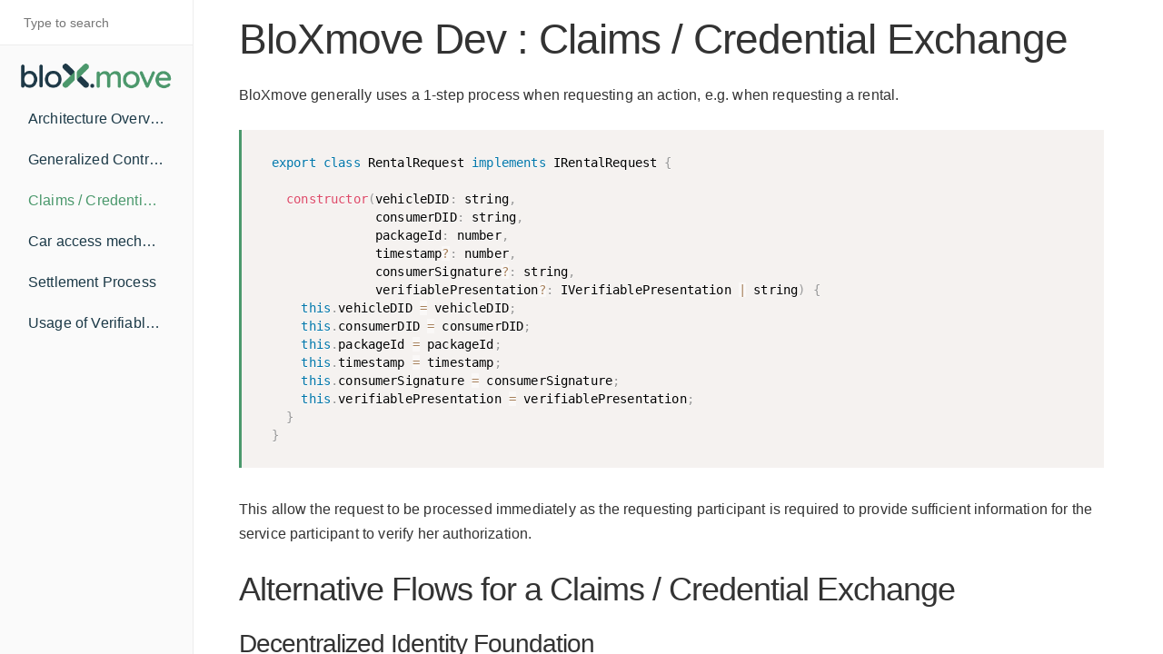

--- FILE ---
content_type: text/html; charset=utf-8
request_url: https://bloxmove-com.github.io/docs/Claims-Credential-Exchange_4493869070.html
body_size: 2286
content:
<!DOCTYPE html>
<html lang="en">
	<head>
  <meta charset="utf-8">
  <meta http-equiv="X-UA-Compatible" content="IE=edge">
  <meta name="viewport" content="width=device-width, initial-scale=1">

  <title>Claims / Credential Exchange</title>
  <meta name="description" content="Documentation for small projects">

	<link rel="icon" href="/assets/images/favicon.ico">
  <link rel="canonical" href="https://bloxmove-com.github.io//docs/Claims-Credential-Exchange_4493869070.html">

	<link rel="stylesheet" href="/assets/css/docs.css">

</head>

	<body>
		<div class="wrapper">
			<sidebar class="sidebar" id="sidebar">
	<div class="sidebar-mobile">
		<img src="/assets/images/menu.svg" class="menu-icon" id="menu" />
		<img src="/assets/images/close.svg" class="close-icon" id="close" />
	</div>
	<div class="search">
	<input type="text" class="search-input" id="search-input" placeholder="Type to search" />
</div>

	<div class="sidebar-main">
	<a href="./">
		<img src="bloxmove_colour.png">
	</a>
		<ul class="navigation" id="navigation">																									<li>				<a class="" href="/docs/Architecture-Overview_4492492808.html">					Architecture Overview				</a>			</li>								<li>				<a class="" href="/docs/Generalized-Contracting-Flow_1575616272.html">					Generalized Contracting Flow				</a>			</li>								<li>				<a class="active" href="/docs/Claims-Credential-Exchange_4493869070.html">					Claims / Credential Exchange				</a>			</li>								<li>				<a class="" href="/docs/Car-access-mechanisms_1575517803.html">					Car access mechanisms				</a>			</li>								<li>				<a class="" href="/docs/Settlement-Process_1555201666.html">					Settlement Process				</a>			</li>								<li>				<a class="" href="/docs/Usage-of-Verifiable-Credentials_2113502825.html">					Usage of Verifiable Credentials				</a>			</li>			</ul>

		<ul id="search-results" class="navigation"></ul>

	</div>
</sidebar>

			<main class="content">
				<div class="inner">
					<h1 id="bloxmove-dev--claims--credential-exchange">BloXmove Dev : Claims / Credential Exchange</h1>

<p>BloXmove generally uses a 1-step process when requesting an action, e.g. when requesting a rental.</p>

<pre><code class="language-javascript">export class RentalRequest implements IRentalRequest {

  constructor(vehicleDID: string,
              consumerDID: string,
              packageId: number,
              timestamp?: number,
              consumerSignature?: string,
              verifiablePresentation?: IVerifiablePresentation | string) {
    this.vehicleDID = vehicleDID;
    this.consumerDID = consumerDID;
    this.packageId = packageId;
    this.timestamp = timestamp;
    this.consumerSignature = consumerSignature;
    this.verifiablePresentation = verifiablePresentation;
  }
}
</code></pre>

<p>This allow the request to be processed immediately as the requesting participant is required to provide sufficient information for the service participant to verify her authorization.</p>

<h2 id="alternative-flows-for-a-claims--credential-exchange">Alternative Flows for a Claims / Credential Exchange</h2>
<h3 id="decentralized-identity-foundation">Decentralized Identity Foundation</h3>

<p>The DIF lists several approaches for requesting and presenting credentials: <a href="https://github.com/decentralized-identity/papers/blob/master/Credential%20Exchange%20Message%20Formats%20Survey.md">https://github.com/decentralized-identity/papers/blob/master/Credential%20Exchange%20Message%20Formats%20Survey.md</a></p>

<p>The presentation exchange is described here: <a href="https://identity.foundation/presentation-exchange/">https://identity.foundation/presentation-exchange/</a> with a library in typescript: <a href="https://github.com/Sphereon-Opensource/pe-js">https://github.com/Sphereon-Opensource/pe-js</a> A further sample is by the DIF <a href="https://github.com/decentralized-identity/presentation-exchange/tree/master/sample-implementation">https://github.com/decentralized-identity/presentation-exchange/tree/master/sample-implementation</a></p>

<p>The DIF further proposes a mechanism to describe the requested information from a validating participant to a wallet: <a href="https://identity.foundation/credential-manifest/">https://identity.foundation/credential-manifest/</a> Their description of the exchange protocol has not advanced beyond draft status: WACI PeX (Wallet And Credential Interactions Presentation Exchange) <a href="https://identity.foundation/working-groups/claims-credentials.html#:~:text=open%20source%20implementations.-,AreWeWaciYet%3F,-Repo">https://identity.foundation/working-groups/claims-credentials.html#:~:text=open%20source%20implementations.-,AreWeWaciYet%3F,-Repo</a>.</p>

<h3 id="sphereon">Sphereon</h3>
<p><a href="https://github.com/Sphereon-Opensource/pe-js">https://github.com/Sphereon-Opensource/pe-js</a></p>

<h3 id="hyperledger-aries">Hyperledger Aries</h3>
<p>Aries has developed a series of standards (current: <a href="https://github.com/hyperledger/aries-rfcs/blob/eace815c3e8598d4a8dd7881d8c731fdb2bcc0aa/features/0037-present-proof/README.md">https://github.com/hyperledger/aries-rfcs/blob/eace815c3e8598d4a8dd7881d8c731fdb2bcc0aa/features/0037-present-proof/README.md</a> proposed: <a href="https://github.com/hyperledger/aries-rfcs/blob/eace815c3e8598d4a8dd7881d8c731fdb2bcc0aa/features/0454-present-proof-v2/README.md">https://github.com/hyperledger/aries-rfcs/blob/eace815c3e8598d4a8dd7881d8c731fdb2bcc0aa/features/0454-present-proof-v2/README.md</a> superseded: <a href="https://hackmd.io/@QNKW9ANJRy6t81D7IfgiZQ/HkklVzww4?type=view">https://hackmd.io/@QNKW9ANJRy6t81D7IfgiZQ/HkklVzww4?type=view</a> that describe a flow where both parties can initiate the credential exchange. However, even if the requesting participant is initiating the exchange, the exact scope of information requested is defined by the validating participant:</p>

<p><img src="attachments/4493836318.png" /></p>

<p><a href="https://github.com/hyperledger/aries-rfcs/blob/main/features/0646-bbs-credentials/README.md">Hyperledger Aries &amp; BBS+ Signatures</a></p>

<h4 id="w3c">W3C</h4>
<p>The <a href="https://w3c-ccg.github.io/credential-handler-api/">https://w3c-ccg.github.io/credential-handler-api/</a> (draft) defines capabilities that enable third-party Web applications to handle credential requests and storage (ie. how to build Wallets for Websites).</p>

<h4 id="uport">uPort</h4>
<p>uPort defines the Selective disclosure flow <a href="https://github.com/uport-project/specs/blob/develop/flows/selectivedisclosure.md">https://github.com/uport-project/specs/blob/develop/flows/selectivedisclosure.md</a> for an app requesting credentials from the uPort wallet.</p>

<h4 id="jolocom">Jolocom</h4>
<p><a href="https://jolocom-lib.readthedocs.io/en/latest/interactionFlows.html">https://jolocom-lib.readthedocs.io/en/latest/interactionFlows.html</a> is also defining a validator-initiated request flow for credentials:</p>

<pre><code class="language-javascript">// An instance of an identityWallet is required at this point
const credentialRequest = await identityWallet.create.interactionTokens.request.share({
  callbackURL: 'https://example.com/authentication/',
  credentialRequirements: [{
    type: ['Credential', 'ProofOfEmailCredential'],
    constraints: []
  }],
}, password)
</code></pre>


				</div>
			</main>
		</div>
		<script src="/assets/js/zepto.min.js"></script>
<script src="/assets/js/lunar.min.js"></script>
<script src="/assets/js/prism.min.js"></script>
<script src="/assets/js/database.js"></script>
<script src="/assets/js/search.js"></script>
<script src="/assets/js/mobile-navigation.js"></script>

	</body>
</html>


--- FILE ---
content_type: application/javascript; charset=utf-8
request_url: https://bloxmove-com.github.io/assets/js/search.js
body_size: 551
content:
'use strict';

(function ($, lunr, database) {
	var resultsContainer = $('#search-results')
	var navigationContainer = $('#navigation')
	var nothingFound = $('<li>Nothing found.</li>')
	var searchQuery = $('#search-input')
	database = database || {}

	function createSearchStore(data) {
		var searchStore = lunr(function () {
			var self = this

			self.field('id');
			self.field('title', { boost: 10 });
			self.field('category');
			self.field('content');

			Object.keys(data).forEach(function (key) {
				self.add({
					id: key,
					title: data[key].title,
					category: data[key].category,
					content: data[key].content
				});
			})

		});

		return searchStore
	}

	function resultEntry(result) {
		var searchEntry = $('<li />')
		var searchLink = $('<a />')

		var categoryPath = result.url.split('/')
		categoryPath.shift()
		categoryPath.pop()

		searchEntry
			.append(searchLink)

		searchLink.attr('href', result.href)

		searchLink.text(result.title)

		return searchEntry
	}

	function displayResults(results) {
		resultsContainer.empty()

		if (results.length > 0) {
			results.map(function(entry) {
				resultsContainer.append(resultEntry(entry))
			})
		} else {
			resultsContainer.append(nothingFound)
		}

		navigationContainer.hide()
		resultsContainer.show()
	}

	function hideResults() {
		resultsContainer.hide()
		navigationContainer.show()
	}

	function searchStore(store, data) {
		return function (term) {
			var results = store.search(term)

			return results.map(function (result) {
				return data[result.ref]
			})
		}
	}

	function queryChange(display, hide, search) {
		return function (event) {
			var value = event.srcElement.value

			if (value.length === 0) {
				hide()
			}

			if (value.length > 2) {
				display(search(value))
			}
		}
	}

	function keyboardControls(hide) {
		return function (event) {
			switch (event.keyCode) {
				case 27:
					hide()
				break
			}
		}
	}

	function getQueryVariable(variable) {
		var query = window.location.search.substring(1);
		var vars = query.split('&')

		for (var i = 0; i < vars.length; i++) {
			var pair = vars[i].split('=')

			if (pair[0] === variable) {
				return decodeURIComponent(pair[1].replace(/\+/g, '%20'))
			}
		}
	}

	var search = searchStore(createSearchStore(database), database)
	var searchTerm = getQueryVariable('query')

	if (searchTerm) {
		displayResults(search(searchTerm))
		searchQuery.attr('value', searchTerm)
	}

	searchQuery.on('input', queryChange(displayResults, hideResults, search))
	$(document).on('keyup', keyboardControls(hideResults))

})(Zepto, lunr, window.database)


--- FILE ---
content_type: image/svg+xml
request_url: https://bloxmove-com.github.io/assets/images/close.svg
body_size: -350
content:
<svg xmlns="http://www.w3.org/2000/svg" width="24" height="24" viewBox="0 0 24 24">
	<path fill="#888" d="M24 20.188l-8.315-8.209 8.2-8.282-3.697-3.697-8.212 8.318-8.31-8.203-3.666 3.666 8.321 8.24-8.206 8.313 3.666 3.666 8.237-8.318 8.285 8.203z"/>
</svg>


--- FILE ---
content_type: application/javascript; charset=utf-8
request_url: https://bloxmove-com.github.io/assets/js/database.js
body_size: 4347
content:
window.database = {
  
    
      
    
    "docs-architecture-overview-4492492808-html": {
      "title": "Architecture Overview",
      "category": "",
      "content": " BloXmove Dev : Architecture Overview ",
      "url": "/docs/Architecture-Overview_4492492808.html",
      "href": "/docs/Architecture-Overview_4492492808.html"
    }
    ,
  
    
    "docs-car-access-mechanisms-1575517803-html": {
      "title": "Car access mechanisms",
      "category": "",
      "content": "BloXmove Dev : Car access mechanismsCar access can be either controlled via the Virtual Car Wallet connected to a Telematics Gateway, or using a Hardware Car Wallet directly in the car.Together with different options for gathering telematics data from the car, this results in the following three scenarios (also see original slides as attachment to this page):1) Virtual Car Wallet for Access Control, Hardware Wallet for Telematics Data2) No Telematics Gateway, Mobile App directly interacting with Hardware Wallet for Access Control3) Virtual Car Wallet for Access Control and Telematics Data, no Hardware WalletThe favoured approach is scenario 2, however due to restrictions in terms of in-car security the “mixed” scenario 1 is likely for the European Union. For testing and development, we currently employ scenario 3 with a simulated/mocked telematics gateway and telematics box.",
      "url": "/docs/Car-access-mechanisms_1575517803.html",
      "href": "/docs/Car-access-mechanisms_1575517803.html"
    }
    ,
  
    
    "docs-claims-credential-exchange-4493869070-html": {
      "title": "Claims / Credential Exchange",
      "category": "",
      "content": "BloXmove Dev : Claims / Credential ExchangeBloXmove generally uses a 1-step process when requesting an action, e.g. when requesting a rental.export class RentalRequest implements IRentalRequest {  constructor(vehicleDID: string,              consumerDID: string,              packageId: number,              timestamp?: number,              consumerSignature?: string,              verifiablePresentation?: IVerifiablePresentation | string) {    this.vehicleDID = vehicleDID;    this.consumerDID = consumerDID;    this.packageId = packageId;    this.timestamp = timestamp;    this.consumerSignature = consumerSignature;    this.verifiablePresentation = verifiablePresentation;  }}This allow the request to be processed immediately as the requesting participant is required to provide sufficient information for the service participant to verify her authorization.Alternative Flows for a Claims / Credential ExchangeDecentralized Identity FoundationThe DIF lists several approaches for requesting and presenting credentials: https://github.com/decentralized-identity/papers/blob/master/Credential%20Exchange%20Message%20Formats%20Survey.mdThe presentation exchange is described here: https://identity.foundation/presentation-exchange/ with a library in typescript: https://github.com/Sphereon-Opensource/pe-js A further sample is by the DIF https://github.com/decentralized-identity/presentation-exchange/tree/master/sample-implementationThe DIF further proposes a mechanism to describe the requested information from a validating participant to a wallet: https://identity.foundation/credential-manifest/ Their description of the exchange protocol has not advanced beyond draft status: WACI PeX (Wallet And Credential Interactions Presentation Exchange) https://identity.foundation/working-groups/claims-credentials.html#:~:text=open%20source%20implementations.-,AreWeWaciYet%3F,-Repo.Sphereonhttps://github.com/Sphereon-Opensource/pe-jsHyperledger AriesAries has developed a series of standards (current: https://github.com/hyperledger/aries-rfcs/blob/eace815c3e8598d4a8dd7881d8c731fdb2bcc0aa/features/0037-present-proof/README.md proposed: https://github.com/hyperledger/aries-rfcs/blob/eace815c3e8598d4a8dd7881d8c731fdb2bcc0aa/features/0454-present-proof-v2/README.md superseded: https://hackmd.io/@QNKW9ANJRy6t81D7IfgiZQ/HkklVzww4?type=view that describe a flow where both parties can initiate the credential exchange. However, even if the requesting participant is initiating the exchange, the exact scope of information requested is defined by the validating participant:Hyperledger Aries &amp; BBS+ SignaturesW3CThe https://w3c-ccg.github.io/credential-handler-api/ (draft) defines capabilities that enable third-party Web applications to handle credential requests and storage (ie. how to build Wallets for Websites).uPortuPort defines the Selective disclosure flow https://github.com/uport-project/specs/blob/develop/flows/selectivedisclosure.md for an app requesting credentials from the uPort wallet.Jolocomhttps://jolocom-lib.readthedocs.io/en/latest/interactionFlows.html is also defining a validator-initiated request flow for credentials:// An instance of an identityWallet is required at this pointconst credentialRequest = await identityWallet.create.interactionTokens.request.share({  callbackURL: 'https://example.com/authentication/',  credentialRequirements: [{    type: ['Credential', 'ProofOfEmailCredential'],    constraints: []  }],}, password)",
      "url": "/docs/Claims-Credential-Exchange_4493869070.html",
      "href": "/docs/Claims-Credential-Exchange_4493869070.html"
    }
    ,
  
    
    "docs-generalized-contracting-flow-1575616272-html": {
      "title": "Generalized Contracting Flow",
      "category": "",
      "content": "BloXmove Dev : Generalized Contracting FlowSingle ContractBased on the asset and attestation concept described in the Core mechanisms , the basic contracting flow consists of the following assets (all represented by DID) and a series of attestations:      Consumer: requesting and consuming a service        Provider: offering and granting a service        Contract asset: created by the provider who then becomes the owner of the asset, having a mandatory contractData property containing information about the content of the contract        Optional third party assets: additional parties involved in a contract, e.g. the vehicle asset in a rental contract  The flow and attestations are depicted in the following diagram:Contract creation and start      Consumer requests a contract indicating the service it wants to book and its consumer DID        Provider validates the request and creates a contract with the required contract data, after creation receives the DID of the new contract asset        Provider sets a offerConfirm attestation on the contract asset        Provider returns contract DID to Consumer        Consumer signs consumerConfirm attestation on the contract asset and sends it to Provider        Provider validates consumerConfirm attestation and sets it on behalf of the Consumer        Provider sets providerConfirm attestation on the contract asset        Optional: Provider adds further involved parties to the contract asset, involved parties can then also set attestations to the contract asset  With all above required attestations in place, the contract is confirmed and active.Contract end      Consumer requests end of contract indicating the contract DID and a Consumer signature        Provider validates Consumer signature, determines usage data including an optional proof of the data (like signatures or hashes of raw data) and final price, sets the usage data in the contract asset        Provider sets providerEndConfirm attestation on the contract asset, returns usage data to Consumer        Optional: Consumer signs consumerEndConfirm attestation on the contract asset and sends it to Provider        Optional: Provider validates consumerEndConfirm attestation and sets in on behalf of the Consumer  Combining ContractsThis generalised flow of a contract start and end can now be applied in many different scenarios, including combinations of contracts in various ways, e.g. in a B2C + B2B backfill scenario as the following:      User A requests a contract from MSP B, resulting in Contract A ↔︎ B with User A as the Consumer and _MSP B _as the Provider.        To fulfil the duties towards User A, MSP B requests another contract from Fleet Owner C, resulting in a Contract B ↔︎ C with MSP B as the Consumer and Fleet Owner C as the Provider.        Contract A ↔︎ B may have an optional reference to Contract B ↔︎ C (alternatively MSP B could store a mapping of related contracts within its own backend)        The classification B2C vs. B2B is only relevant from a business perspective, technically both contracts are the same and follow the same flow.  ",
      "url": "/docs/Generalized-Contracting-Flow_1575616272.html",
      "href": "/docs/Generalized-Contracting-Flow_1575616272.html"
    }
    ,
  
    
    "docs-settlement-process-1555201666-html": {
      "title": "Settlement Process",
      "category": "",
      "content": "bloXmove Dev : Settlement ProcessThe bloXmove platform should provide a pluggable, flexible settlement mechanism for tracking liabilities and allowing payment as well as netting between single parties involved in a business transaction. In order to provide a well-designed abstraction, the following alternatives are to be considered.Push to Settlement ServicePrincipleThe business logic orchestrates calls to an abstract Settlement Service (library) at relevant parts of the flow and connects the settlement information to the asset layer by storing references in both ways. A particular easyVIN implementation of the Settlement Service would dispatch the calls to the respective operations on a easyVIN node.SchemaPros      Settlement information is pushed in realtime        Business logic is in control of settlement  Cons      Business Logic has a dependency on settlement details        Since parts of the flow are duplicated, there is a risk of running out of sync between asset and settlement layer if business logic contains errors, expensive failure/retry management necessary  VariantsRather than implementing and integrating the Settlement Service as a (synchronous) library or API, it could also be implemented as or make use of a Message Queue to facilitate a more optimized asynchronous handling and simplified retry handling. The Business Logic could then essentially just push settlement related messages in a defined and standardized format into the queue.Pull with Settlement AgentPrincipleThe business logic only takes care of the transactions in the asset layer which provide a traceable record of all activities relevant for later settlement. An independent Settlement Agent regularly or upon explicit trigger fetches all required information from the asset layer, calculates the liabilities from that information, stores the liabilities in the settlement system, and sets references to the settlement transactions in the asset layer. A particular easyVIN implementation of the Settlement Agent would dispatch the calls to the respective operations on a easyVIN node.SchemaPros      Settlement process runs independently from business logic in an own transactional context        Possible re-use of settlement logic across multiple scenarios  Cons      Near-Realtime processing requires high frequency of pulling        Settlement Agent is separate component or module that needs to be managed and maintained  VariantsThe Settlement Agent could be implemented as a1._ stand-alone_ service or  as module within the Company nodeNumber 1 has the advantage of possible re-use across components, but the disadvantage of operating a separate service.Interledger SynchronizationPrincipleBusiness Logic and settlement are completely separated components associated to a ledger (e.g. contract flow to the ETH ledger, settlement to the easyVIN/Corda ledger). The connection between the two spheres is established on the ledger level by exchanging core business facts in a standardized format (e.g. modelled as non-fungible tokens) using an interledger protocol like Cosmos. In the simple case the ledgers are connected through direct bilateral connections, in advanced scenarios an additional interledger network like Cosmos Hub can be used to connect more than two ledgers.SchemaPros      Maximum decoupling between business logic and settlement        Approach can be relatively easily extended to other ledgers or business logic architectures (for integration with other Blockchain-based mobility platforms or ecosystem)  Cons  Interledger solutions are “cutting-edge” technology, especially integration of permissioned networks like Corda are challenging and expensive to implement",
      "url": "/docs/Settlement-Process_1555201666.html",
      "href": "/docs/Settlement-Process_1555201666.html"
    }
    ,
  
    
    "docs-usage-of-verifiable-credentials-2113502825-html": {
      "title": "Usage of Verifiable Credentials",
      "category": "",
      "content": "BloXmove Dev : Usage of Verifiable CredentialsCPO Node Charge Start FlowCPO Node Charge End Flow",
      "url": "/docs/Usage-of-Verifiable-Credentials_2113502825.html",
      "href": "/docs/Usage-of-Verifiable-Credentials_2113502825.html"
    }
    ,
  
    
      
    
      
    
    "docs": {
      "title": "Index",
      "category": "",
      "content": "![This is an image](/docs/bloxmove_colour.png)# Available Pages   1. [Architecture Overview](/docs/Architecture-Overview_4492492808.html)   2. [Generalized Contracting Flow](/docs/Generalized-Contracting-Flow_1575616272.html)   3. [Claims / Credential Exchange](/docs/Claims-Credential-Exchange_4493869070.html)   4. [Car access mechanisms](/docs/Car-access-mechanisms_1575517803.html)   5. [Settlement Process](/docs/Settlement-Process_1555201666.html)   6. [Business Process Modeling and Engine](Business-Process-Modeling-and-Engine_1656159887.md)   7. [Usage of Verifiable Credentials](/docs/Usage-of-Verifiable-Credentials_2113502825.html)",
      "url": "/docs/",
      "href": "/docs/"
    }
    ,
  
    
      
    
      
};


--- FILE ---
content_type: application/javascript; charset=utf-8
request_url: https://bloxmove-com.github.io/assets/js/lunar.min.js
body_size: 6413
content:
/**
 * lunr - http://lunrjs.com - A bit like Solr, but much smaller and not as bright - 2.0.1
 * Copyright (C) 2017 Oliver Nightingale
 * @license MIT
 */
!function(){var e=function(t){var r=new e.Builder;return r.pipeline.add(e.trimmer,e.stopWordFilter,e.stemmer),r.searchPipeline.add(e.stemmer),t.call(r,r),r.build()};e.version="2.0.1",e.utils={},e.utils.warn=function(e){return function(t){e.console&&console.warn&&console.warn(t)}}(this),e.utils.asString=function(e){return void 0===e||null===e?"":e.toString()},e.idf=function(e,t){var r=0;for(var i in e)"_index"!=i&&(r+=Object.keys(e[i]).length);return(t-r+.5)/(r+.5)},e.Token=function(e,t){this.str=e||"",this.metadata=t||{}},e.Token.prototype.toString=function(){return this.str},e.Token.prototype.update=function(e){return this.str=e(this.str,this.metadata),this},e.Token.prototype.clone=function(t){return t=t||function(e){return e},new e.Token(t(this.str,this.metadata),this.metadata)},e.tokenizer=function(t){if(null==t||void 0==t)return[];if(Array.isArray(t))return t.map(function(t){return new e.Token(e.utils.asString(t).toLowerCase())});for(var r=t.toString().trim().toLowerCase(),i=r.length,n=[],s=0,o=0;i>=s;s++){var a=r.charAt(s),u=s-o;(a.match(e.tokenizer.separator)||s==i)&&(u>0&&n.push(new e.Token(r.slice(o,s),{position:[o,u],index:n.length})),o=s+1)}return n},e.tokenizer.separator=/[\s\-]+/,e.Pipeline=function(){this._stack=[]},e.Pipeline.registeredFunctions=Object.create(null),e.Pipeline.registerFunction=function(t,r){r in this.registeredFunctions&&e.utils.warn("Overwriting existing registered function: "+r),t.label=r,e.Pipeline.registeredFunctions[t.label]=t},e.Pipeline.warnIfFunctionNotRegistered=function(t){var r=t.label&&t.label in this.registeredFunctions;r||e.utils.warn("Function is not registered with pipeline. This may cause problems when serialising the index.\n",t)},e.Pipeline.load=function(t){var r=new e.Pipeline;return t.forEach(function(t){var i=e.Pipeline.registeredFunctions[t];if(!i)throw new Error("Cannot load unregistered function: "+t);r.add(i)}),r},e.Pipeline.prototype.add=function(){var t=Array.prototype.slice.call(arguments);t.forEach(function(t){e.Pipeline.warnIfFunctionNotRegistered(t),this._stack.push(t)},this)},e.Pipeline.prototype.after=function(t,r){e.Pipeline.warnIfFunctionNotRegistered(r);var i=this._stack.indexOf(t);if(-1==i)throw new Error("Cannot find existingFn");i+=1,this._stack.splice(i,0,r)},e.Pipeline.prototype.before=function(t,r){e.Pipeline.warnIfFunctionNotRegistered(r);var i=this._stack.indexOf(t);if(-1==i)throw new Error("Cannot find existingFn");this._stack.splice(i,0,r)},e.Pipeline.prototype.remove=function(e){var t=this._stack.indexOf(e);-1!=t&&this._stack.splice(t,1)},e.Pipeline.prototype.run=function(e){for(var t=this._stack.length,r=0;t>r;r++){var i=this._stack[r];e=e.reduce(function(t,r,n){var s=i(r,n,e);return void 0===s||""===s?t:t.concat(s)},[])}return e},e.Pipeline.prototype.runString=function(t){var r=new e.Token(t);return this.run([r]).map(function(e){return e.toString()})},e.Pipeline.prototype.reset=function(){this._stack=[]},e.Pipeline.prototype.toJSON=function(){return this._stack.map(function(t){return e.Pipeline.warnIfFunctionNotRegistered(t),t.label})},e.Vector=function(e){this._magnitude=0,this.elements=e||[]},e.Vector.prototype.insert=function(e,t){if(this._magnitude=0,0==this.elements.length)return void this.elements.push(e,t);for(var r=0,i=this.elements.length,n=i-r,s=2*Math.floor(n/2/2),o=this.elements[s];n>2;){if(o==e)throw"duplicate index";e>o&&(r=s),o>e&&(i=s),n=i-r,s=r+2*Math.floor(n/2/2),o=this.elements[s]}o>e&&this.elements.splice(s,0,e,t),e>o&&this.elements.splice(s+2,0,e,t)},e.Vector.prototype.magnitude=function(){if(this._magnitude)return this._magnitude;for(var e=0,t=this.elements.length,r=1;t>r;r+=2){var i=this.elements[r];e+=i*i}return this._magnitude=Math.sqrt(e)},e.Vector.prototype.dot=function(e){for(var t=0,r=this.elements,i=e.elements,n=r.length,s=i.length,o=0,a=0,u=0,h=0;n>u&&s>h;)o=r[u],a=i[h],a>o?u+=2:o>a?h+=2:o==a&&(t+=r[u+1]*i[h+1],u+=2,h+=2);return t},e.Vector.prototype.similarity=function(e){return this.dot(e)/(this.magnitude()*e.magnitude())},e.Vector.prototype.toArray=function(){for(var e=new Array(this.elements.length/2),t=1,r=0;t<this.elements.length;t+=2,r++)e[r]=this.elements[t];return e},e.Vector.prototype.toJSON=function(){return this.elements},e.stemmer=function(){var e={ational:"ate",tional:"tion",enci:"ence",anci:"ance",izer:"ize",bli:"ble",alli:"al",entli:"ent",eli:"e",ousli:"ous",ization:"ize",ation:"ate",ator:"ate",alism:"al",iveness:"ive",fulness:"ful",ousness:"ous",aliti:"al",iviti:"ive",biliti:"ble",logi:"log"},t={icate:"ic",ative:"",alize:"al",iciti:"ic",ical:"ic",ful:"",ness:""},r="[^aeiou]",i="[aeiouy]",n=r+"[^aeiouy]*",s=i+"[aeiou]*",o="^("+n+")?"+s+n,a="^("+n+")?"+s+n+"("+s+")?$",u="^("+n+")?"+s+n+s+n,h="^("+n+")?"+i,d=new RegExp(o),l=new RegExp(u),c=new RegExp(a),p=new RegExp(h),f=/^(.+?)(ss|i)es$/,m=/^(.+?)([^s])s$/,y=/^(.+?)eed$/,v=/^(.+?)(ed|ing)$/,g=/.$/,x=/(at|bl|iz)$/,k=new RegExp("([^aeiouylsz])\\1$"),w=new RegExp("^"+n+i+"[^aeiouwxy]$"),Q=/^(.+?[^aeiou])y$/,L=/^(.+?)(ational|tional|enci|anci|izer|bli|alli|entli|eli|ousli|ization|ation|ator|alism|iveness|fulness|ousness|aliti|iviti|biliti|logi)$/,T=/^(.+?)(icate|ative|alize|iciti|ical|ful|ness)$/,b=/^(.+?)(al|ance|ence|er|ic|able|ible|ant|ement|ment|ent|ou|ism|ate|iti|ous|ive|ize)$/,S=/^(.+?)(s|t)(ion)$/,P=/^(.+?)e$/,E=/ll$/,I=new RegExp("^"+n+i+"[^aeiouwxy]$"),O=function(r){var i,n,s,o,a,u,h;if(r.length<3)return r;if(s=r.substr(0,1),"y"==s&&(r=s.toUpperCase()+r.substr(1)),o=f,a=m,o.test(r)?r=r.replace(o,"$1$2"):a.test(r)&&(r=r.replace(a,"$1$2")),o=y,a=v,o.test(r)){var O=o.exec(r);o=d,o.test(O[1])&&(o=g,r=r.replace(o,""))}else if(a.test(r)){var O=a.exec(r);i=O[1],a=p,a.test(i)&&(r=i,a=x,u=k,h=w,a.test(r)?r+="e":u.test(r)?(o=g,r=r.replace(o,"")):h.test(r)&&(r+="e"))}if(o=Q,o.test(r)){var O=o.exec(r);i=O[1],r=i+"i"}if(o=L,o.test(r)){var O=o.exec(r);i=O[1],n=O[2],o=d,o.test(i)&&(r=i+e[n])}if(o=T,o.test(r)){var O=o.exec(r);i=O[1],n=O[2],o=d,o.test(i)&&(r=i+t[n])}if(o=b,a=S,o.test(r)){var O=o.exec(r);i=O[1],o=l,o.test(i)&&(r=i)}else if(a.test(r)){var O=a.exec(r);i=O[1]+O[2],a=l,a.test(i)&&(r=i)}if(o=P,o.test(r)){var O=o.exec(r);i=O[1],o=l,a=c,u=I,(o.test(i)||a.test(i)&&!u.test(i))&&(r=i)}return o=E,a=l,o.test(r)&&a.test(r)&&(o=g,r=r.replace(o,"")),"y"==s&&(r=s.toLowerCase()+r.substr(1)),r};return function(e){return e.update(O)}}(),e.Pipeline.registerFunction(e.stemmer,"stemmer"),e.generateStopWordFilter=function(e){var t=e.reduce(function(e,t){return e[t]=t,e},{});return function(e){return e&&t[e.toString()]!==e.toString()?e:void 0}},e.stopWordFilter=e.generateStopWordFilter(["a","able","about","across","after","all","almost","also","am","among","an","and","any","are","as","at","be","because","been","but","by","can","cannot","could","dear","did","do","does","either","else","ever","every","for","from","get","got","had","has","have","he","her","hers","him","his","how","however","i","if","in","into","is","it","its","just","least","let","like","likely","may","me","might","most","must","my","neither","no","nor","not","of","off","often","on","only","or","other","our","own","rather","said","say","says","she","should","since","so","some","than","that","the","their","them","then","there","these","they","this","tis","to","too","twas","us","wants","was","we","were","what","when","where","which","while","who","whom","why","will","with","would","yet","you","your"]),e.Pipeline.registerFunction(e.stopWordFilter,"stopWordFilter"),e.trimmer=function(e){return e.update(function(e){return e.replace(/^\W+/,"").replace(/\W+$/,"")})},e.Pipeline.registerFunction(e.trimmer,"trimmer"),e.TokenSet=function(){this["final"]=!1,this.edges={},this.id=e.TokenSet._nextId,e.TokenSet._nextId+=1},e.TokenSet._nextId=1,e.TokenSet.fromArray=function(t){for(var r=new e.TokenSet.Builder,i=0,n=t.length;n>i;i++)r.insert(t[i]);return r.finish(),r.root},e.TokenSet.fromClause=function(t){return"editDistance"in t?e.TokenSet.fromFuzzyString(t.term,t.editDistance):e.TokenSet.fromString(t.term)},e.TokenSet.fromFuzzyString=function(t,r){for(var i=new e.TokenSet,n=[{node:i,editsRemaining:r,str:t}];n.length;){var s=n.pop();if(s.str.length>0){var o,a=s.str.charAt(0);a in s.node.edges?o=s.node.edges[a]:(o=new e.TokenSet,s.node.edges[a]=o),1==s.str.length?o["final"]=!0:n.push({node:o,editsRemaining:s.editsRemaining,str:s.str.slice(1)})}if(s.editsRemaining>0&&s.str.length>1){var u,a=s.str.charAt(1);a in s.node.edges?u=s.node.edges[a]:(u=new e.TokenSet,s.node.edges[a]=u),s.str.length<=2?u["final"]=!0:n.push({node:u,editsRemaining:s.editsRemaining-1,str:s.str.slice(2)})}if(s.editsRemaining>0&&1==s.str.length&&(s.node["final"]=!0),s.editsRemaining>0&&s.str.length>=1){if("*"in s.node.edges)var h=s.node.edges["*"];else{var h=new e.TokenSet;s.node.edges["*"]=h}1==s.str.length?h["final"]=!0:n.push({node:h,editsRemaining:s.editsRemaining-1,str:s.str.slice(1)})}if(s.editsRemaining>0){if("*"in s.node.edges)var d=s.node.edges["*"];else{var d=new e.TokenSet;s.node.edges["*"]=d}0==s.str.length?d["final"]=!0:n.push({node:d,editsRemaining:s.editsRemaining-1,str:s.str})}if(s.editsRemaining>0&&s.str.length>1){var l,c=s.str.charAt(0),p=s.str.charAt(1);p in s.node.edges?l=s.node.edges[p]:(l=new e.TokenSet,s.node.edges[p]=l),1==s.str.length?l["final"]=!0:n.push({node:l,editsRemaining:s.editsRemaining-1,str:c+s.str.slice(2)})}}return i},e.TokenSet.fromString=function(t){for(var r=new e.TokenSet,i=r,n=!1,s=0,o=t.length;o>s;s++){var a=t[s],u=s==o-1;if("*"==a)n=!0,r.edges[a]=r,r["final"]=u;else{var h=new e.TokenSet;h["final"]=u,r.edges[a]=h,r=h,n&&(r.edges["*"]=i)}}return i},e.TokenSet.prototype.toArray=function(){for(var e=[],t=[{prefix:"",node:this}];t.length;){var r=t.pop(),i=Object.keys(r.node.edges),n=i.length;r.node["final"]&&e.push(r.prefix);for(var s=0;n>s;s++){var o=i[s];t.push({prefix:r.prefix.concat(o),node:r.node.edges[o]})}}return e},e.TokenSet.prototype.toString=function(){if(this._str)return this._str;for(var e=this["final"]?"1":"0",t=Object.keys(this.edges).sort(),r=t.length,i=0;r>i;i++){var n=t[i],s=this.edges[n];e=e+n+s.id}return e},e.TokenSet.prototype.intersect=function(t){for(var r=new e.TokenSet,i=void 0,n=[{qNode:t,output:r,node:this}];n.length;){i=n.pop();for(var s=Object.keys(i.qNode.edges),o=s.length,a=Object.keys(i.node.edges),u=a.length,h=0;o>h;h++)for(var d=s[h],l=0;u>l;l++){var c=a[l];if(c==d||"*"==d){var p=i.node.edges[c],f=i.qNode.edges[d],m=p["final"]&&f["final"],y=void 0;c in i.output.edges?(y=i.output.edges[c],y["final"]=y["final"]||m):(y=new e.TokenSet,y["final"]=m,i.output.edges[c]=y),n.push({qNode:f,output:y,node:p})}}}return r},e.TokenSet.Builder=function(){this.previousWord="",this.root=new e.TokenSet,this.uncheckedNodes=[],this.minimizedNodes={}},e.TokenSet.Builder.prototype.insert=function(t){var r,i=0;if(t<this.previousWord)throw new Error("Out of order word insertion");for(var n=0;n<t.length&&n<this.previousWord.length&&t[n]==this.previousWord[n];n++)i++;this.minimize(i),r=0==this.uncheckedNodes.length?this.root:this.uncheckedNodes[this.uncheckedNodes.length-1].child;for(var n=i;n<t.length;n++){var s=new e.TokenSet,o=t[n];r.edges[o]=s,this.uncheckedNodes.push({parent:r,"char":o,child:s}),r=s}r["final"]=!0,this.previousWord=t},e.TokenSet.Builder.prototype.finish=function(){this.minimize(0)},e.TokenSet.Builder.prototype.minimize=function(e){for(var t=this.uncheckedNodes.length-1;t>=e;t--){var r=this.uncheckedNodes[t],i=r.child.toString();i in this.minimizedNodes?r.parent.edges[r["char"]]=this.minimizedNodes[i]:(r.child._str=i,this.minimizedNodes[i]=r.child),this.uncheckedNodes.pop()}},e.Index=function(e){this.invertedIndex=e.invertedIndex,this.documentVectors=e.documentVectors,this.tokenSet=e.tokenSet,this.documentCount=e.documentCount,this.averageDocumentLength=e.averageDocumentLength,this.b=e.b,this.k1=e.k1,this.fields=e.fields,this.pipeline=e.pipeline},e.Index.prototype.search=function(t){return this.query(function(r){var i=new e.QueryParser(t,r);i.parse()})},e.Index.prototype.query=function(t){var r=new e.Query(this.fields),i=Object.create(null),n=new e.Vector;t.call(r,r);for(var s=0;s<r.clauses.length;s++){var o=r.clauses[s],a=null;a=o.usePipeline?this.pipeline.runString(o.term):[o.term];for(var u=0;u<a.length;u++){var h=a[u];o.term=h;for(var d=e.TokenSet.fromClause(o),l=this.tokenSet.intersect(d).toArray(),c=0;c<l.length;c++){var p=l[c],f=this.invertedIndex[p],m=f._index,y=e.idf(f,this.documentCount),v=1,g=y*((this.k1+1)*v)/(this.k1*(1-this.b+this.b*(r.clauses.length/this.averageDocumentLength))+v);n.insert(m,g*o.boost);for(var x=0;x<o.fields.length;x++)for(var k=o.fields[x],w=f[k],Q=Object.keys(w),L=0;L<Q.length;L++){var T,b,S=Q[L];T=w[S],b=new e.MatchData(p,k,T),S in i?i[S].combine(b):i[S]=b}}}}for(var Q=Object.keys(i),P=[],s=0;s<Q.length;s++){var E=Q[s],I=this.documentVectors[E],g=n.similarity(I);P.push({ref:E,score:g,matchData:i[E]})}return P.sort(function(e,t){return t.score-e.score})},e.Index.prototype.toJSON=function(){var t=Object.keys(this.invertedIndex).sort().map(function(e){return[e,this.invertedIndex[e]]},this),r=Object.keys(this.documentVectors).map(function(e){return[e,this.documentVectors[e].toJSON()]},this);return{version:e.version,averageDocumentLength:this.averageDocumentLength,b:this.b,k1:this.k1,fields:this.fields,documentVectors:r,invertedIndex:t,pipeline:this.pipeline.toJSON()}},e.Index.load=function(t){var r={},i={},n=t.documentVectors,s=0,o={},a=t.invertedIndex,u=new e.TokenSet.Builder,h=e.Pipeline.load(t.pipeline);t.version!=e.version&&e.utils.warn("Version mismatch when loading serialised index. Current version of lunr '"+e.version+"' does not match serialized index '"+t.version+"'");for(var d=0;d<n.length;d++,s++){var l=n[d],c=l[0],p=l[1];i[c]=new e.Vector(p)}for(var d=0;d<a.length;d++){var l=a[d],f=l[0],m=l[1];u.insert(f),o[f]=m}return u.finish(),r.b=t.b,r.k1=t.k1,r.fields=t.fields,r.averageDocumentLength=t.averageDocumentLength,r.documentCount=s,r.documentVectors=i,r.invertedIndex=o,r.tokenSet=u.root,r.pipeline=h,new e.Index(r)},e.Builder=function(){this._ref="id",this._fields=[],this.invertedIndex=Object.create(null),this.documentTermFrequencies={},this.documentLengths={},this.tokenizer=e.tokenizer,this.pipeline=new e.Pipeline,this.searchPipeline=new e.Pipeline,this.documentCount=0,this._b=.75,this._k1=1.2,this.termIndex=0,this.metadataWhitelist=[]},e.Builder.prototype.ref=function(e){this._ref=e},e.Builder.prototype.field=function(e){this._fields.push(e)},e.Builder.prototype.b=function(e){0>e?this._b=0:e>1?this._b=1:this._b=e},e.Builder.prototype.k1=function(e){this._k1=e},e.Builder.prototype.add=function(e){var t=e[this._ref],r={};this.documentCount+=1,this.documentTermFrequencies[t]=r,this.documentLengths[t]=0;for(var i=0;i<this._fields.length;i++){var n=this._fields[i],s=e[n],o=this.tokenizer(s),a=this.pipeline.run(o);this.documentLengths[t]+=a.length;for(var u=0;u<a.length;u++){var h=a[u];if(void 0==r[h]&&(r[h]=0),r[h]+=1,void 0==this.invertedIndex[h]){var d=Object.create(null);d._index=this.termIndex,this.termIndex+=1;for(var l=0;l<this._fields.length;l++)d[this._fields[l]]=Object.create(null);this.invertedIndex[h]=d}void 0==this.invertedIndex[h][n][t]&&(this.invertedIndex[h][n][t]=Object.create(null));for(var c=0;c<this.metadataWhitelist.length;c++){var p=this.metadataWhitelist[c],f=h.metadata[p];void 0==this.invertedIndex[h][n][t][p]&&(this.invertedIndex[h][n][t][p]=[]),this.invertedIndex[h][n][t][p].push(f)}}}},e.Builder.prototype.calculateAverageDocumentLengths=function(){for(var e=Object.keys(this.documentLengths),t=e.length,r=0,i=0;t>i;i++){var n=e[i];r+=this.documentLengths[n]}this.averageDocumentLength=r/t},e.Builder.prototype.createDocumentVectors=function(){for(var t={},r=Object.keys(this.documentTermFrequencies),i=r.length,n=0;i>n;n++){for(var s=r[n],o=this.documentLengths[s],a=new e.Vector,u=this.documentTermFrequencies[s],h=Object.keys(u),d=h.length,l=0;d>l;l++){var c=h[l],p=u[c],f=this.invertedIndex[c]._index,m=e.idf(this.invertedIndex[c],this.documentCount),y=m*((this._k1+1)*p)/(this._k1*(1-this._b+this._b*(o/this.averageDocumentLength))+p);a.insert(f,y)}t[s]=a}this.documentVectors=t},e.Builder.prototype.createTokenSet=function(){this.tokenSet=e.TokenSet.fromArray(Object.keys(this.invertedIndex).sort())},e.Builder.prototype.build=function(){return this.calculateAverageDocumentLengths(),this.createDocumentVectors(),this.createTokenSet(),new e.Index({invertedIndex:this.invertedIndex,documentVectors:this.documentVectors,tokenSet:this.tokenSet,averageDocumentLength:this.averageDocumentLength,documentCount:this.documentCount,fields:this._fields,pipeline:this.searchPipeline,b:this._b,k1:this._k1})},e.Builder.prototype.use=function(e){var t=Array.prototype.slice.call(arguments,1);t.unshift(this),e.apply(this,t)},e.MatchData=function(e,t,r){this.metadata={},this.metadata[e]={},this.metadata[e][t]=r},e.MatchData.prototype.combine=function(e){for(var t=Object.keys(e.metadata),r=0;r<t.length;r++){var i=t[r],n=Object.keys(e.metadata[i]);void 0==this.metadata[i]&&(this.metadata[i]={});for(var s=0;s<n.length;s++){var o=n[s],a=Object.keys(e.metadata[i][o]);void 0==this.metadata[i][o]&&(this.metadata[i][o]={});for(var u=0;u<a.length;u++){var h=a[u];void 0==this.metadata[i][o][h]?this.metadata[i][o][h]=e.metadata[i][o][h]:this.metadata[i][o][h]=this.metadata[i][o][h].concat(e.metadata[i][o][h])}}}},e.Query=function(e){this.clauses=[],this.allFields=e},e.Query.prototype.clause=function(e){return"fields"in e||(e.fields=this.allFields),"boost"in e||(e.boost=1),"usePipeline"in e||(e.usePipeline=!0),this.clauses.push(e),this},e.Query.prototype.term=function(e,t){var r=t||{};return r.term=e,this.clause(r),this},e.QueryParseError=function(e,t,r){this.name="QueryParseError",this.message=e,this.start=t,this.end=r},e.QueryParseError.prototype=new Error,e.QueryLexer=function(e){this.lexemes=[],this.str=e,this.length=e.length,this.pos=0,this.start=0},e.QueryLexer.prototype.run=function(){for(var t=e.QueryLexer.lexText;t;)t=t(this)},e.QueryLexer.prototype.emit=function(e){this.lexemes.push({type:e,str:this.str.slice(this.start,this.pos),start:this.start,end:this.pos}),this.start=this.pos},e.QueryLexer.prototype.next=function(){if(this.pos==this.length)return e.QueryLexer.EOS;var t=this.str.charAt(this.pos);return this.pos+=1,t},e.QueryLexer.prototype.width=function(){return this.pos-this.start},e.QueryLexer.prototype.ignore=function(){this.start==this.pos&&(this.pos+=1),this.start=this.pos},e.QueryLexer.prototype.backup=function(){this.pos-=1},e.QueryLexer.prototype.acceptDigitRun=function(){var t,r;do t=this.next(),r=t.charCodeAt(0);while(r>47&&58>r);t!=e.QueryLexer.EOS&&this.backup()},e.QueryLexer.prototype.more=function(){return this.pos<this.length},e.QueryLexer.EOS="EOS",e.QueryLexer.FIELD="FIELD",e.QueryLexer.TERM="TERM",e.QueryLexer.EDIT_DISTANCE="EDIT_DISTANCE",e.QueryLexer.BOOST="BOOST",e.QueryLexer.lexField=function(t){return t.backup(),t.emit(e.QueryLexer.FIELD),t.ignore(),e.QueryLexer.lexText},e.QueryLexer.lexTerm=function(t){return t.width()>1&&(t.backup(),t.emit(e.QueryLexer.TERM)),t.ignore(),t.more()?e.QueryLexer.lexText:void 0},e.QueryLexer.lexEditDistance=function(t){return t.ignore(),t.acceptDigitRun(),t.emit(e.QueryLexer.EDIT_DISTANCE),e.QueryLexer.lexText},e.QueryLexer.lexBoost=function(t){return t.ignore(),t.acceptDigitRun(),t.emit(e.QueryLexer.BOOST),e.QueryLexer.lexText},e.QueryLexer.lexEOS=function(t){t.width()>0&&t.emit(e.QueryLexer.TERM)},e.QueryLexer.lexText=function(t){for(;;){var r=t.next();if(r==e.QueryLexer.EOS)return e.QueryLexer.lexEOS;if(":"==r)return e.QueryLexer.lexField;if("~"==r)return t.backup(),t.width()>0&&t.emit(e.QueryLexer.TERM),e.QueryLexer.lexEditDistance;if("^"==r)return t.backup(),t.width()>0&&t.emit(e.QueryLexer.TERM),e.QueryLexer.lexBoost;if(" "==r)return e.QueryLexer.lexTerm}},e.QueryParser=function(t,r){this.lexer=new e.QueryLexer(t),this.query=r,this.currentClause={},this.lexemeIdx=0},e.QueryParser.prototype.parse=function(){this.lexer.run(),this.lexemes=this.lexer.lexemes;for(var t=e.QueryParser.parseFieldOrTerm;t;)t=t(this);return this.query},e.QueryParser.prototype.peekLexeme=function(){return this.lexemes[this.lexemeIdx]},e.QueryParser.prototype.consumeLexeme=function(){var e=this.peekLexeme();return this.lexemeIdx+=1,e},e.QueryParser.prototype.nextClause=function(){var e=this.currentClause;this.query.clause(e),this.currentClause={}},e.QueryParser.parseFieldOrTerm=function(t){var r=t.peekLexeme();if(void 0!=r)switch(r.type){case e.QueryLexer.FIELD:return e.QueryParser.parseField;case e.QueryLexer.TERM:return e.QueryParser.parseTerm;default:var i="expected either a field or a term, found "+r.type+" with value '"+r.str+"'";throw new e.QueryParseError(i,r.start,r.end)}},e.QueryParser.parseField=function(t){var r=t.consumeLexeme();if(void 0!=r){if(-1==t.query.allFields.indexOf(r.str)){var i=t.query.allFields.map(function(e){return"'"+e+"'"}).join(),n="unrecognised field '"+r.str+"', possible fields: "+i;throw new e.QueryParseError(n,r.start,r.end)}t.currentClause.fields=[r.str];var s=t.peekLexeme();if(void 0==s){var n="expecting term, found nothing";throw new e.QueryParseError(n,r.start,r.end)}switch(s.type){case e.QueryLexer.TERM:return e.QueryParser.parseTerm;default:var n="expecting a field, found '"+s.type+"'";throw new e.QueryParseError(n,s.start,s.end)}}},e.QueryParser.parseTerm=function(t){var r=t.consumeLexeme();if(void 0!=r){t.currentClause.term=r.str.toLowerCase(),-1!=r.str.indexOf("*")&&(t.currentClause.usePipeline=!1);var i=t.peekLexeme();if(void 0==i)return void t.nextClause();switch(i.type){case e.QueryLexer.TERM:return t.nextClause(),e.QueryParser.parseTerm;case e.QueryLexer.FIELD:return t.nextClause(),e.QueryParser.parseField;case e.QueryLexer.EDIT_DISTANCE:return e.QueryParser.parseEditDistance;case e.QueryLexer.BOOST:return e.QueryParser.parseBoost;default:var n="Unexpected lexeme type '"+i.type+"'";throw new e.QueryParseError(n,i.start,i.end)}}},e.QueryParser.parseEditDistance=function(t){var r=t.consumeLexeme();if(void 0!=r){var i=parseInt(r.str,10);if(isNaN(i)){var n="edit distance must be numeric";throw new e.QueryParseError(n,r.start,r.end)}t.currentClause.editDistance=i;var s=t.peekLexeme();if(void 0==s)return void t.nextClause();switch(s.type){case e.QueryLexer.TERM:return t.nextClause(),e.QueryParser.parseTerm;case e.QueryLexer.FIELD:return t.nextClause(),e.QueryParser.parseField;case e.QueryLexer.EDIT_DISTANCE:return e.QueryParser.parseEditDistance;case e.QueryLexer.BOOST:return e.QueryParser.parseBoost;default:var n="Unexpected lexeme type '"+s.type+"'";throw new e.QueryParseError(n,s.start,s.end)}}},e.QueryParser.parseBoost=function(t){var r=t.consumeLexeme();if(void 0!=r){var i=parseInt(r.str,10);if(isNaN(i)){var n="boost must be numeric";throw new e.QueryParseError(n,r.start,r.end)}t.currentClause.boost=i;var s=t.peekLexeme();if(void 0==s)return void t.nextClause();switch(s.type){case e.QueryLexer.TERM:return t.nextClause(),e.QueryParser.parseTerm;case e.QueryLexer.FIELD:return t.nextClause(),e.QueryParser.parseField;case e.QueryLexer.EDIT_DISTANCE:return e.QueryParser.parseEditDistance;case e.QueryLexer.BOOST:return e.QueryParser.parseBoost;default:var n="Unexpected lexeme type '"+s.type+"'";throw new e.QueryParseError(n,s.start,s.end)}}},function(e,t){"function"==typeof define&&define.amd?define(t):"object"==typeof exports?module.exports=t():e.lunr=t()}(this,function(){return e})}();


--- FILE ---
content_type: image/svg+xml
request_url: https://bloxmove-com.github.io/assets/images/menu.svg
body_size: -342
content:
<svg xmlns="http://www.w3.org/2000/svg" width="24" height="24" viewBox="0 0 24 24">
	<path fill="#888" d="M24 6h-24v-4h24v4zm0 4h-24v4h24v-4zm0 8h-24v4h24v-4z"/>
</svg>
